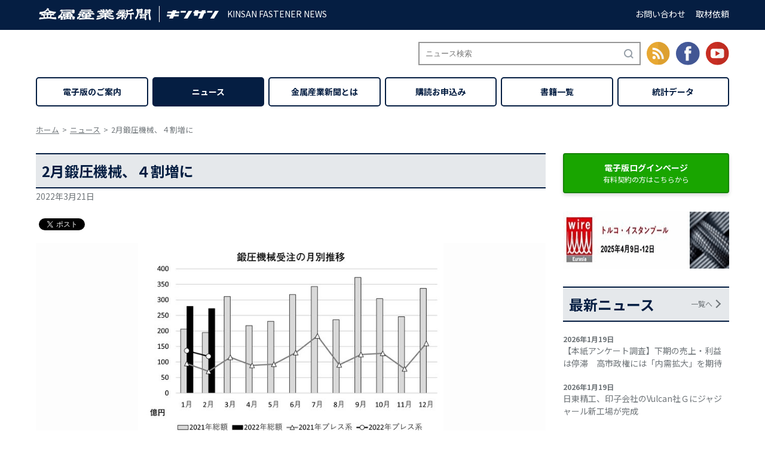

--- FILE ---
content_type: image/svg+xml
request_url: https://www.neji-bane.jp/wp/wp-content/themes/twentyseventeen_child/images/common/icon_search.svg
body_size: 188
content:
<svg xmlns="http://www.w3.org/2000/svg" xmlns:xlink="http://www.w3.org/1999/xlink" width="16" height="16" viewBox="0 0 16 16">
  <defs>
    <clipPath id="clip-path">
      <rect width="16" height="16" fill="none"/>
    </clipPath>
  </defs>
  <g id="Icon_-_Search" data-name="Icon - Search" clip-path="url(#clip-path)">
    <rect id="長方形_693" data-name="長方形 693" width="16" height="16" fill="none"/>
    <path id="パス_208" data-name="パス 208" d="M15.9,14.5l-3.3-3.3A6.847,6.847,0,0,0,14,7,6.957,6.957,0,0,0,7,0,6.957,6.957,0,0,0,0,7a6.957,6.957,0,0,0,7,7,6.847,6.847,0,0,0,4.2-1.4l3.3,3.3ZM2,7A4.951,4.951,0,0,1,7,2a4.951,4.951,0,0,1,5,5,4.951,4.951,0,0,1-5,5A4.951,4.951,0,0,1,2,7Z" fill="#959ea7"/>
  </g>
</svg>


--- FILE ---
content_type: image/svg+xml
request_url: https://www.neji-bane.jp/wp/wp-content/themes/twentyseventeen_child/images/common/icon_feed.svg
body_size: 265
content:
<svg id="レイヤー_1" data-name="レイヤー 1" xmlns="http://www.w3.org/2000/svg" width="39.4" height="39.4" viewBox="0 0 39.4 39.4"><title>icon_feed</title><g id="グループ_908" data-name="グループ 908"><g id="グループ_907" data-name="グループ 907"><circle id="楕円形_2" data-name="楕円形 2" cx="19.7" cy="19.7" r="19.7" fill="#e8a832"/><g id="グループ_906" data-name="グループ 906"><path id="パス_936" data-name="パス 936" d="M12.66,24a2.7,2.7,0,1,1-2.7,2.7h0A2.69,2.69,0,0,1,12.66,24Z" transform="translate(0 0)" fill="#fff"/><path id="パス_937" data-name="パス 937" d="M10,20.32a9.13,9.13,0,0,1,9.1,9.1h3.7A12.85,12.85,0,0,0,10,16.52Z" transform="translate(0 0)" fill="#fff"/><path id="パス_938" data-name="パス 938" d="M10,13.62a15.75,15.75,0,0,1,15.7,15.8h3.7A19.44,19.44,0,0,0,10,9.92Z" transform="translate(0 0)" fill="#fff"/></g></g><path id="パス_939" data-name="パス 939" d="M19.7,0V39.3A19.65,19.65,0,0,0,19.7,0Z" transform="translate(0 0)" opacity="0.05" style="isolation:isolate"/></g></svg>